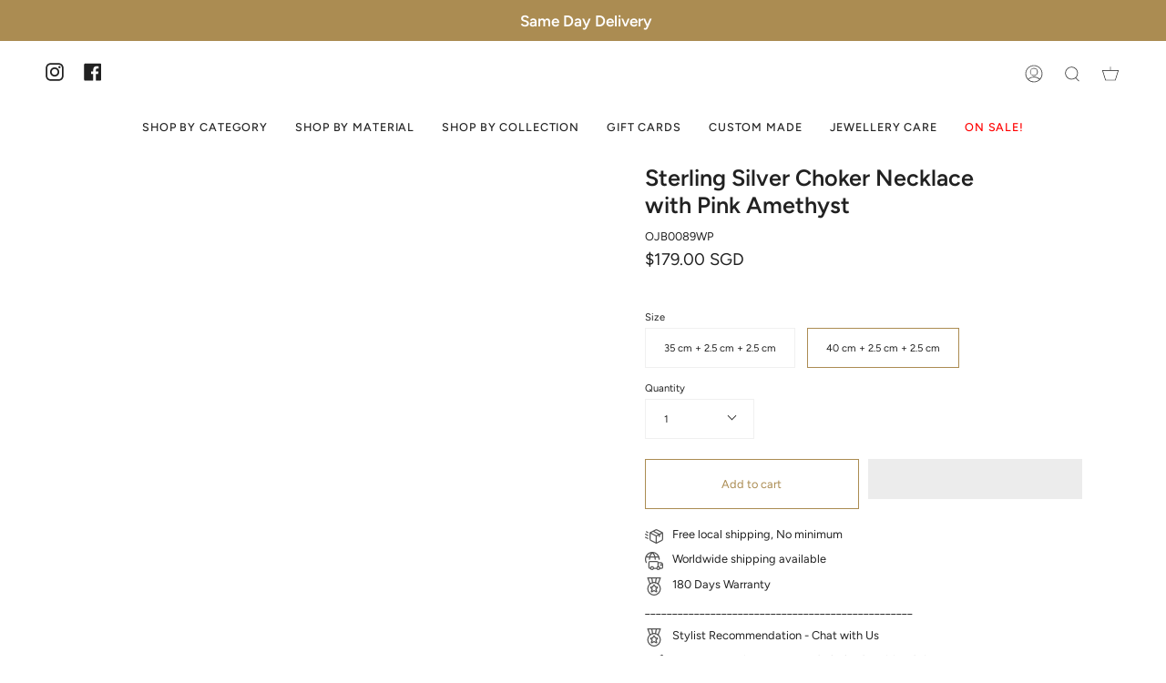

--- FILE ---
content_type: text/css
request_url: https://www.aymeelove.com/cdn/shop/t/38/assets/custom.css?v=163643792295759774521699448669
body_size: -537
content:
.widget-elfsight a[href="https://elfsight.com/google-reviews-widget/?utm_source=websites&utm_medium=clients&utm_content=google-reviews&utm_term=www.aymeelove.com&utm_campaign=free-widget"]{display:none!important}@media (max-width: 749px){.product__photo{overflow:hidden}.product__photo .lazy-image{padding-top:85.36%!important}.product__photo [data-product-image]{height:100%;object-fit:contain;background:#fff}}
/*# sourceMappingURL=/cdn/shop/t/38/assets/custom.css.map?v=163643792295759774521699448669 */


--- FILE ---
content_type: text/css
request_url: https://www.aymeelove.com/cdn/shop/t/38/assets/font-settings.css?v=140563184101009229641759342947
body_size: 196
content:
@font-face{font-family:Figtree;font-weight:600;font-style:normal;font-display:swap;src:url(//www.aymeelove.com/cdn/fonts/figtree/figtree_n6.9d1ea52bb49a0a86cfd1b0383d00f83d3fcc14de.woff2?h1=YXltZWVsb3ZlLmNvbS5zZw&h2=YXltZWVsb3ZlLmNvbQ&h3=bWFpbC5heW1lZWxvdmUuY29t&h4=YXltZWUtamV3ZWxsZXJ5LmFjY291bnQubXlzaG9waWZ5LmNvbQ&hmac=e2ddf26c515b6d533dbc7f16507157dcbaa2ed1e718e71368c7c6c853e1cf776) format("woff2"),url(//www.aymeelove.com/cdn/fonts/figtree/figtree_n6.f0fcdea525a0e47b2ae4ab645832a8e8a96d31d3.woff?h1=YXltZWVsb3ZlLmNvbS5zZw&h2=YXltZWVsb3ZlLmNvbQ&h3=bWFpbC5heW1lZWxvdmUuY29t&h4=YXltZWUtamV3ZWxsZXJ5LmFjY291bnQubXlzaG9waWZ5LmNvbQ&hmac=7a7e9962e02139582f6f8bc1f67db5fb374bde1568dbad1e3168818c44d794ef) format("woff")}@font-face{font-family:Figtree;font-weight:400;font-style:normal;font-display:swap;src:url(//www.aymeelove.com/cdn/fonts/figtree/figtree_n4.3c0838aba1701047e60be6a99a1b0a40ce9b8419.woff2?h1=YXltZWVsb3ZlLmNvbS5zZw&h2=YXltZWVsb3ZlLmNvbQ&h3=bWFpbC5heW1lZWxvdmUuY29t&h4=YXltZWUtamV3ZWxsZXJ5LmFjY291bnQubXlzaG9waWZ5LmNvbQ&hmac=0e03a1d95718736fd6206cbb9d3b9629939bdf549798586387b09b2e44411d90) format("woff2"),url(//www.aymeelove.com/cdn/fonts/figtree/figtree_n4.c0575d1db21fc3821f17fd6617d3dee552312137.woff?h1=YXltZWVsb3ZlLmNvbS5zZw&h2=YXltZWVsb3ZlLmNvbQ&h3=bWFpbC5heW1lZWxvdmUuY29t&h4=YXltZWUtamV3ZWxsZXJ5LmFjY291bnQubXlzaG9waWZ5LmNvbQ&hmac=fca7ea5b49a2abd9d7fe483594e981df7abd9bd6b65bafdc2e58027fa0138968) format("woff")}@font-face{font-family:Figtree;font-weight:700;font-style:normal;font-display:swap;src:url(//www.aymeelove.com/cdn/fonts/figtree/figtree_n7.2fd9bfe01586148e644724096c9d75e8c7a90e55.woff2?h1=YXltZWVsb3ZlLmNvbS5zZw&h2=YXltZWVsb3ZlLmNvbQ&h3=bWFpbC5heW1lZWxvdmUuY29t&h4=YXltZWUtamV3ZWxsZXJ5LmFjY291bnQubXlzaG9waWZ5LmNvbQ&hmac=e8b329ea2a1d1e7fa48be4c67d3cefa0c1c32055dcc7be05750a59d65b8aef99) format("woff2"),url(//www.aymeelove.com/cdn/fonts/figtree/figtree_n7.ea05de92d862f9594794ab281c4c3a67501ef5fc.woff?h1=YXltZWVsb3ZlLmNvbS5zZw&h2=YXltZWVsb3ZlLmNvbQ&h3=bWFpbC5heW1lZWxvdmUuY29t&h4=YXltZWUtamV3ZWxsZXJ5LmFjY291bnQubXlzaG9waWZ5LmNvbQ&hmac=b52f8a966e5c7bf74c23914ace410a74c653ef0a5bc7f41f0b20cced3b399b72) format("woff")}@font-face{font-family:Figtree;font-weight:500;font-style:normal;font-display:swap;src:url(//www.aymeelove.com/cdn/fonts/figtree/figtree_n5.3b6b7df38aa5986536945796e1f947445832047c.woff2?h1=YXltZWVsb3ZlLmNvbS5zZw&h2=YXltZWVsb3ZlLmNvbQ&h3=bWFpbC5heW1lZWxvdmUuY29t&h4=YXltZWUtamV3ZWxsZXJ5LmFjY291bnQubXlzaG9waWZ5LmNvbQ&hmac=8aa08f563caa986fba0d9329baa89f545e3df432058f5b7a7c350f1b465f771e) format("woff2"),url(//www.aymeelove.com/cdn/fonts/figtree/figtree_n5.f26bf6dcae278b0ed902605f6605fa3338e81dab.woff?h1=YXltZWVsb3ZlLmNvbS5zZw&h2=YXltZWVsb3ZlLmNvbQ&h3=bWFpbC5heW1lZWxvdmUuY29t&h4=YXltZWUtamV3ZWxsZXJ5LmFjY291bnQubXlzaG9waWZ5LmNvbQ&hmac=725620ec144304a1c6adb6963dc628f45b9203bd64225d2a51d18cf2715a647f) format("woff")}@font-face{font-family:Figtree;font-weight:400;font-style:italic;font-display:swap;src:url(//www.aymeelove.com/cdn/fonts/figtree/figtree_i4.89f7a4275c064845c304a4cf8a4a586060656db2.woff2?h1=YXltZWVsb3ZlLmNvbS5zZw&h2=YXltZWVsb3ZlLmNvbQ&h3=bWFpbC5heW1lZWxvdmUuY29t&h4=YXltZWUtamV3ZWxsZXJ5LmFjY291bnQubXlzaG9waWZ5LmNvbQ&hmac=9dd45d95204ed1174aa204bf71058724f7a1cdda28dff7a1b994faa1467af94c) format("woff2"),url(//www.aymeelove.com/cdn/fonts/figtree/figtree_i4.6f955aaaafc55a22ffc1f32ecf3756859a5ad3e2.woff?h1=YXltZWVsb3ZlLmNvbS5zZw&h2=YXltZWVsb3ZlLmNvbQ&h3=bWFpbC5heW1lZWxvdmUuY29t&h4=YXltZWUtamV3ZWxsZXJ5LmFjY291bnQubXlzaG9waWZ5LmNvbQ&hmac=56ee2cdba0ff15681673c4a4629483f9800458414fcea80c1b182d20365e2000) format("woff")}@font-face{font-family:Figtree;font-weight:500;font-style:italic;font-display:swap;src:url(//www.aymeelove.com/cdn/fonts/figtree/figtree_i5.969396f679a62854cf82dbf67acc5721e41351f0.woff2?h1=YXltZWVsb3ZlLmNvbS5zZw&h2=YXltZWVsb3ZlLmNvbQ&h3=bWFpbC5heW1lZWxvdmUuY29t&h4=YXltZWUtamV3ZWxsZXJ5LmFjY291bnQubXlzaG9waWZ5LmNvbQ&hmac=7a2df8f7605618e1770b6894c5b4f60ab2b278abd608fa010850a4a8d858471b) format("woff2"),url(//www.aymeelove.com/cdn/fonts/figtree/figtree_i5.93bc1cad6c73ca9815f9777c49176dfc9d2890dd.woff?h1=YXltZWVsb3ZlLmNvbS5zZw&h2=YXltZWVsb3ZlLmNvbQ&h3=bWFpbC5heW1lZWxvdmUuY29t&h4=YXltZWUtamV3ZWxsZXJ5LmFjY291bnQubXlzaG9waWZ5LmNvbQ&hmac=ae09f496f44d53e9e140bbd6b4eb77e96adee546128cfd2d5af985be31d2e726) format("woff")}
/*# sourceMappingURL=/cdn/shop/t/38/assets/font-settings.css.map?v=140563184101009229641759342947 */
